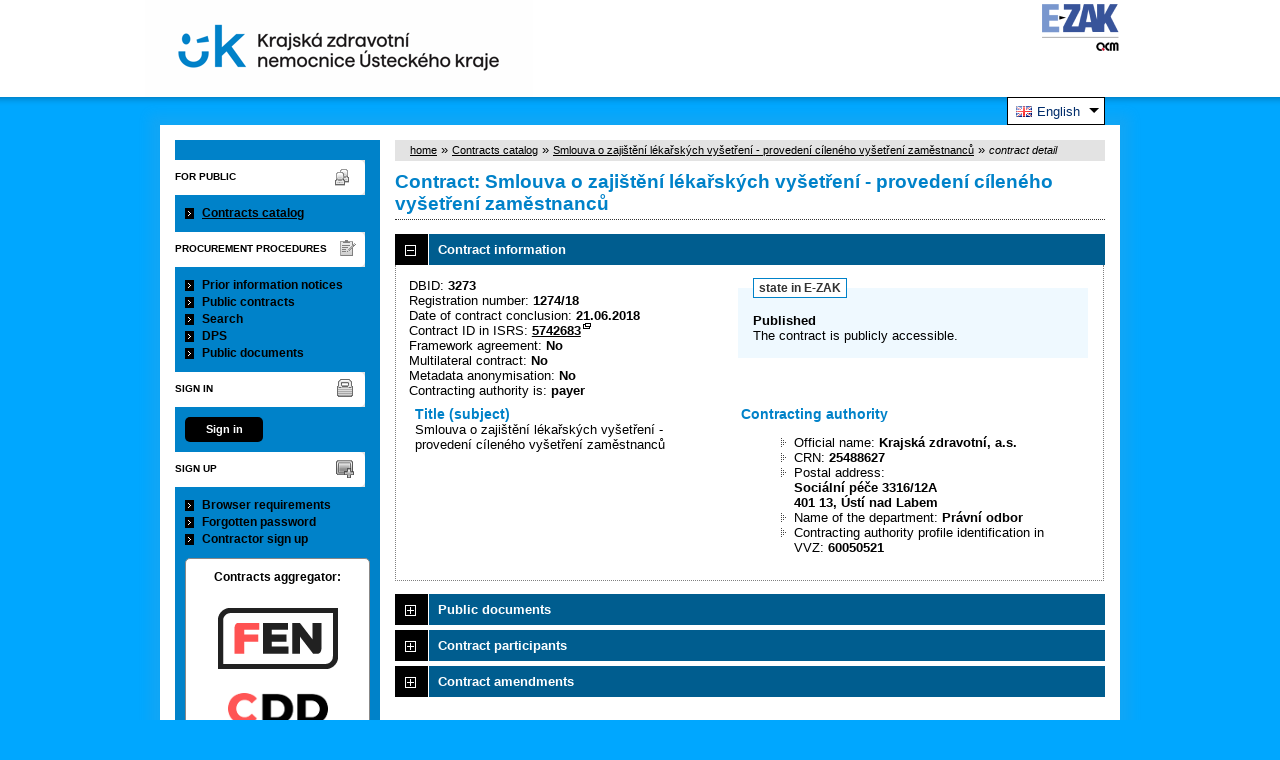

--- FILE ---
content_type: text/html; charset=UTF-8
request_url: https://zakazky.kzcr.eu/agreement_display_3273.html?lang=en
body_size: 7607
content:
<!DOCTYPE html>
<html lang="cs">
  <head>
    <meta charset="UTF-8">
    <meta http-equiv="X-UA-Compatible" content="IE=edge" />
    <meta name="robots" content="" />
    <meta name="keywords" content="" />
    <meta name="description" content="" />
    <meta name="author" content="QCM, s.r.o." />
    <title>Contracts catalog - E-ZAK Krajská zdravotní, a.s.</title>

    <script type="text/javascript" src="https://zakazky.kzcr.eu/js/libs/jquery/dist/jquery.min.js?5.8.8.0-1"></script>
    <script type="text/javascript" src="https://zakazky.kzcr.eu/js/main.js?5.8.8.0-1"></script>
    <script type="text/javascript">
      mainStrings.ERR_DATA_LOAD_FAILED = 'Invalid operation. If the problem occurs again please contact the system operator with description of the procces which lead to the problem. Thank you.';
      mainStrings.PERMISSION_DENIED = 'You have insufficient permissions for this action.';
      mainStrings.ERR_PROLONG_SESSION_FAILED = 'Failed to prolong session. Perform some action otherwise you will be signed out!';
      mainStrings.INFO_END_OF_SESSION = '!!! Your session is near the end !!!';
      mainStrings.SELECT2_CLEAR = 'Clear';
      mainStrings.SELECT2_CHOOSE = 'Choose';
      mainStrings.SELECT2_ALL_SELECT_TO_RESTRICT = 'All, choose for restrict...';
      mainStrings.SHOW_CALENDAR = 'show calendar';
      mainStrings.WAITING_SUBMIT_DEFAULT_TEXT = 'Data transfer in progress';
      mainStrings.WAITING_LOAD_DEFAULT_TEXT = 'Loading data in progress';
      mainStrings.MAX_FILE_SIZE_EXCEEDED = 'The selected file exceeds the maximum allowed size.';
      mainStrings.MAX_DMS_FILE_SIZE_EXCEEDED = 'The selected file exceeds the maximum allowed file size, for which is possible to send it to the filing service';
      mainStrings.FILE_SIZE_IS_ZERO = 'Attach an empty file is not allowed. Please check file contents and try again with non empty one.';
      mainStrings.FILE_EXTENSION_NOT_ALLOWED = 'The file has an invalid format. Only files with the following extensions can be uploaded ';
      mainStrings.DMS_FILE_VERSION_NOT_SENT = 'WARNING! Previous version of the file was not sent to the filing service.';
      mainStrings.SEARCH_QUERY_TOO_LONG = 'Search query is too long, please decrease the number or length of search criteria.';
      mainStrings.DATE_INVALID_USE_CALENDAR = 'Invalid date, use calendar.';
      mainStrings.SANCTION_LIST_ERROR = 'Subject risk evaluation is only possible for Czech companies with a valid CRN.';
      mainStrings.TODAY = 'Today';
      mainStrings.FILTER = 'Filter';
      mainStrings.FILTER_RESET = 'Filter reset';
      mainStrings.FILTER_UPDATE = 'Filter';
      mainStrings.TOTAL_RECORDS_COUNT = 'Total number of records';
      mainStrings.FILTERED_RECORDS_COUNT = 'Filtered number of records';
      mainStrings.CONFIRM = 'Apply';
      mainStrings.COPY = 'copy';
      mainStrings.YES = 'yes';
      mainStrings.NO = 'no';
      mainStrings.COPIED_TO_CLIPBOARD = 'Copied to clipboard';
      actualLanguage = 'en';
      redirectBackRequestKey = 'redirectBack';
      isJsValidationEnabled = !!'1';
      REQUEST_URI_MAX_LENGTH = 2048;
      MESSAGE_TYPE_WARNING = 'warning';
      MESSAGE_TYPE_INFO = 'info';
      MESSAGE_TYPE_SUCCESS = 'success';
      MESSAGE_TYPE_ERROR = 'error';
      MESSAGE_TYPE_RECOMMEND = 'recommend';
      MESSAGE_TYPE_CONFIRM = 'confirm';
    </script>
    <script type="text/javascript" src='https://zakazky.kzcr.eu/js/libs/jquery-titlealert/jquery.titlealert.min.js?5.8.8.0-1'></script>
    <script type="text/javascript" src='https://zakazky.kzcr.eu/js/init.js?5.8.8.0-1'></script>


      <link href="https://zakazky.kzcr.eu/theme/images/favicon.ico" rel="SHORTCUT ICON" />

      <link rel="stylesheet" href="https://zakazky.kzcr.eu/theme/styles/main.css?5.8.8.0-1" type="text/css" media="screen, projection" />

          <link rel="stylesheet" href="https://zakazky.kzcr.eu/theme/styles/print.css?5.8.8.0-1" type="text/css" media="print" />
    
    <link rel="stylesheet" href="https://zakazky.kzcr.eu/js/libs/flatpickr/dist/flatpickr.css?5.8.8.0-1">
    <script src="https://zakazky.kzcr.eu/js/libs/flatpickr/dist/flatpickr.js?5.8.8.0-1"></script>
    <script src="https://zakazky.kzcr.eu/js/libs/flatpickr/dist/plugins/scrollPlugin.js?5.8.8.0-1"></script>
    <link rel="stylesheet" href="https://zakazky.kzcr.eu/js/libs/shortcut-buttons-flatpickr/dist/themes/light.css?5.8.8.0-1">
    <script src="https://zakazky.kzcr.eu/js/libs/shortcut-buttons-flatpickr/dist/shortcut-buttons-flatpickr.js?5.8.8.0-1"></script>
    
    
    <link href='https://zakazky.kzcr.eu/js/libs/qtip2/dist/jquery.qtip.min.css?5.8.8.0-1' rel='stylesheet' />
    <script type="text/javascript" src='https://zakazky.kzcr.eu/js/libs/qtip2/dist/jquery.qtip.min.js?5.8.8.0-1'></script>

    <link href='https://zakazky.kzcr.eu/js/libs/select2/dist/css/select2.min.css?5.8.8.0-1' rel='stylesheet' />
    <script type="text/javascript" src='https://zakazky.kzcr.eu/js/libs/select2/dist/js/select2.min.js?5.8.8.0-1'></script>
    <script type="text/javascript" src='https://zakazky.kzcr.eu/js/libs/select2/dist/js/i18n/en.js?5.8.8.0-1'></script>

    
    <script type="text/javascript" src="https://zakazky.kzcr.eu/js/libs/parsleyjs/dist/parsley.min.js?5.8.8.0-1"></script>
    <script type="text/javascript" src="https://zakazky.kzcr.eu/js/libs/parsleyjs/dist/i18n/en.js?5.8.8.0-1"></script>
    <script type="text/javascript" src="https://zakazky.kzcr.eu/js/parsleyExtras.js?5.8.8.0-1"></script>

    
    <link rel="stylesheet" href="https://zakazky.kzcr.eu/js/tablesorter/tablesorter.theme.notheme.css?5.8.8.0-1" type="text/css" media="screen, projection" />
    <script type="text/javascript" src="https://zakazky.kzcr.eu/js/libs/tablesorter/dist/js/jquery.tablesorter.min.js?5.8.8.0-1"></script>
    <script type="text/javascript" src="https://zakazky.kzcr.eu/js/libs/tablesorter/dist/js/widgets/widget-filter.min.js?5.8.8.0-1"></script>
    <script type="text/javascript" src="https://zakazky.kzcr.eu/js/libs/tablesorter/dist/js/widgets/widget-stickyHeaders.min.js?5.8.8.0-1"></script>
    <script type="text/javascript" src="https://zakazky.kzcr.eu/js/tablesorter/jquery.alphanumericsort.js?5.8.8.0-1"></script>

    <script type="text/javascript">
                        initQTips();
      initFlatpickrs('en');
      initParsley();
      initAjaxSubmit();
      initSelects2('en');
      initFormWaitings();
      initFormRedirectBack('/agreement_display_3273.html?lang=en');
      initAutofocusedInputs();
      initBlockCopyButtons();
      tablesorter.customizeOnLoad();
      initResizableStickyTables();
    
        </script>

    
  </head>

  <body id="dus">
  <div class="wrapper">
  <div id="page">
    <div id="head">
      <p class="hidden">
        <a href="#cnt" title="Přejít na obsah [klávesová zkratka Alt+S]" accesskey="s">obsah</a> |
        <a href="#foot" title="Přejít na zápatí">zápatí</a>
      </p>

      <a id="nav" title="Navigace"></a>
      <div id="head-title">
        <h1><a href="/" title="Krajská zdravotní, a.s." tabindex="1">Krajská zdravotní, a.s.<span id="erb" ></span></a></h1>
        <a href="https://www.ezak.cz" class="ezak_logo" title="E-ZAK version 5"><span class="hidden">www.ezak.cz</span></a>
      </div>
      <div class="cleaner"></div>
      <div class="foto-vs"></div>
      <div class="foto-cv"></div>

        <div id="lang-switcher" class="ui-dropdown-list">
   <p class="ui-dropdown-list-trigger">
     <strong><img src="https://zakazky.kzcr.eu/theme/images/flags/en.png" alt="English" class="flags">English</strong>
   </p>
   <ul class="ui-dropdown-list-list">
             <li>
       <a href="/agreement_display_3273.html?lang=cs" onclick="setWaiting(true);"><img
           src="https://zakazky.kzcr.eu/theme/images/flags/cs.png"
           class="flags" alt="čeština">čeština</a>
     </li>
                   </ul>
  </div>

       <script type="text/javascript">
      $(function() {
        $('#lang-switcher').find('.ui-dropdown-list-trigger').each(function() {
          $(this).on('click', function() {
            $(this).parent().toggleClass('active');
          }).hover(function() {
              $(this).parent().addClass('active');
            }, function() {
              $(this).parent().removeClass('active');
          });
        });
        $('#lang-switcher').find('.ui-dropdown-list-list').each(function() {
          $(this).hover(function() {
              $(this).parent().addClass('active');
            }, function() {
              $(this).parent().removeClass('active');
          });
        });
      });
    </script>
  
    </div>

    <div id="body">

        <div id="menu-left">

            <div id="pro-verejnost" class="hmenu">For public</div>
  <ul class="menu">
          <li class="active">
        <a href="agreement_index.html" title="overview of contracts from procurement procedures"
                  onclick="setWaiting(true);"
                >Contracts catalog</a>
      </li>
      </ul>
            <div id="zadavaci-rizeni" class="hmenu">Procurement procedures</div>
  <ul class="menu">
          <li >
        <a href="advice_index.html" title="overview of prior information notices"
                  onclick="setWaiting(true);"
                >Prior information notices</a>
      </li>
          <li >
        <a href="contract_index.html" title="overview of public contracts"
                  onclick="setWaiting(true);"
                >Public contracts</a>
      </li>
          <li >
        <a href="contract_search.html" title="extended search"
                >Search</a>
      </li>
          <li >
        <a href="dns_index.html" title="overview of dynamic purchasing systems"
                  onclick="setWaiting(true);"
                >DPS</a>
      </li>
          <li >
        <a href="document_public.html" title="public documents"
                >Public documents</a>
      </li>
      </ul>
                                                  
  <div id="prihlaseni" class="hmenu">Sign in</div>
  <div class="form">
    <a class="nowrap" onclick="return modalWindowSmallProcessDataAndShow('auth_logindialog.html?redirect=%2Fagreement_display_3273.html%3Flang%3Den');" id="login-submit">Sign in</a>
  </div>
  <div class="cleaner"></div>

            <div id="registrace" class="hmenu">Sign up</div>
  <ul class="menu-1">
    <li >
      <a title="browser settings test" href="test_index.html">Browser requirements</a>
    </li>
    <li >
      <a title="forgotten password" href="registrace_forgotpasswd.html">Forgotten password</a>
    </li>
    <li >
      <a title="candidate or contractor sign up" href="registrace.html">Contractor sign up</a>
    </li>
  </ul>
              
    
    
    
          <div class="fencdd">

        <div class="fen-banner">Contracts aggregator:</div> <br />

        <a href="https://www.fen.cz" class="nodecoration" target="_blank" title="[in new window] FEN">
          <div id="fen-logo">FEN</div>
        </a>

        <a href="https://www.fen.cz" class="nodecoration" target="_blank" title="[in new window] FEN CCD">
          <div id="cdd-logo">FEN CCD</div>
        </a>
      </div>
    
  </div>

  <script type="text/javascript">

    var menuFunctions = {
      setUnreadMessagesCounts: function () {
        $.ajax({
          type: "POST",
          url: "message_unreadCounts.html",
          dataType: "json",
          async: true,
          success: function (response) {
            menuFunctions.setUnreadMessagesData(response);
          },
          error: function () {
            menuFunctions.setUnreadMessagesData({});
          }
        });
      },
      setUnreadMessagesData: function (data) {
        var messagesCountElem = $("#messagesIncomingCount");
        var cMessagesCountElem = $("#cmessagesIncomingCount");
        if (jQuery.isEmptyObject(data) || typeof data.messages == "undefined" || data.messages == 0) {
          messagesCountElem.html(null);
        } else {
          messagesCountElem.html("(" + data.messages + ")");
        }
        if (jQuery.isEmptyObject(data) || typeof data.cmessages == "undefined" || data.cmessages == 0) {
          cMessagesCountElem.html(null);
        } else {
          cMessagesCountElem.html("(" + data.cmessages + ")");
        }
      }
    };

    
  </script>

      <p class="hidden">
        <a href="#nav" title="Přejít na navigaci">navigace</a> |
        <a href="#foot" title="Přejít na zápatí">zápatí</a>
      </p>

      <a id="cnt" title="Obsah"></a>
      <div id="content-first">

                  <div class="breadcrumb">
            <a href="/">home</a> &#187;
                                                            <a href="agreement_index.html">Contracts catalog</a> &#187;
                                                                                          <a href="agreement_display_3273.html">Smlouva o zajištění lékařských vyšetření - provedení cíleného vyšetření zaměstnanců</a> &#187;
                                                                        <i>contract detail</i>
                                    </div>
        
        
        
                                
        
        
        
        <div class="modalWindow noprint" id="modalWindow_logout_alert">
  <div class="page_shade"></div>
  <div class="dialog">
    <div class="dialog_window" id="dialog_window_logout_alert">
      <div class="dialog_handle">
        <div class="dialog_title" id="div_title_logout_alert">Security warning</div>
        <div class="dialog_close" title="Zavřít" onclick="modalWindows.hide('modalWindow_logout_alert');">x</div>
      </div>
      <div class="dialog_body" id="div_head_logout_alert">
        <h4 class="center">Your session is near the end. If you do not perform any action in the next minute you will be singed out.</h4><br /><br />
        <input type="submit" class="submit" name="prolong" title="prolong session" value="prolong session" onclick="prolongSession('91bab26af4ca2e2764db06f8bd6f7f60');"/>
      </div>
    </div>
  </div>
</div>


        <div class="modalWindow noprint" id="modalWindowAlertOrConfirm">
  <div class="page_shade"></div>
  <div class="dialog">
    <div class="dialog_window">
      <div class="dialog_handle">
        <div class="dialog_title" id="modalWindowAlertOrConfirm_title"></div>
        <div class="dialog_close" qtip qtip-text="Close (Esc)" onclick="return modalWindows.alertOrConfirmHide();">x</div>
      </div>
      <div class="dialog_body" id="modalWindowAlertOrConfirm_head" onchange="modalWindows.alertOrConfirmResizeByContent();"></div>
    </div>
  </div>
</div>



<script type="text/javascript">

  alertModalProcess = function (message, type, customTitle) {
    var modalContent = $('  <div>\n    <div class=\"modalAlertOrConfirmTitle\"><\/div>\n    <fieldset>\n      <div id=\"modalAlertContent\"><\/div>\n      <div class=\"cleaner\"><\/div>\n      <div class=\"center\">\n        <a onclick=\"return modalWindows.alertOrConfirmHide();\" class=\"button-create\">OK<\/a>\n      <\/div>\n    <\/fieldset>\n  <\/div>\n');
    switch (type) {
      case MESSAGE_TYPE_INFO:
        modalContent.find('fieldset').addClass('info_msg');
        modalContent.find('.modalAlertOrConfirmTitle').html('Info');
        break;
      case MESSAGE_TYPE_ERROR:
        modalContent.find('fieldset').addClass('err_msg');
        modalContent.find('.modalAlertOrConfirmTitle').html('Error');
        break;
      case MESSAGE_TYPE_SUCCESS:
        modalContent.find('fieldset').addClass('succ_msg');
        modalContent.find('.modalAlertOrConfirmTitle').html('Info');
        break;
      case MESSAGE_TYPE_RECOMMEND:
        modalContent.find('fieldset').addClass('recommend_msg');
        modalContent.find('.modalAlertOrConfirmTitle').html('Recommendation');
        break;
      default:
        modalContent.find('fieldset').addClass('warn_msg');
        modalContent.find('.modalAlertOrConfirmTitle').html('Warning');
        break;
    }
    if (message.indexOf('modalAlertOrConfirmTitle') >= 0) { // obsahuje html s class pro title
      var titleElement = $(message).find('.modalAlertOrConfirmTitle').first();
      modalContent.find('.modalAlertOrConfirmTitle').text(titleElement.html());
    }
    if (typeof customTitle != 'undefined' && customTitle != null) {
      modalContent.find('.modalAlertOrConfirmTitle').text(customTitle);
    }
    modalContent.find("#modalAlertContent").html(message);
    modalWindows.alertOrConfirmSetContent(modalContent);
    return modalWindows.alertOrConfirmShow('modalWindow_smallest');
  }

  confirmModalProcess = function (message, confirmUrlRedirectOrCallbackFnc, customTitle, confirmButtonName, cancelButtonName, type) {
    var modalContent = $('  <div>\n    <div class=\"modalAlertOrConfirmTitle\"><\/div>\n    <fieldset>\n      <div id=\"modalConfirmContent\"><\/div>\n      <div class=\"cleaner\"><\/div>\n      <div>\n        <a href=\"\" id=\"modalConfirmButton\" onclick=\"setWaiting(true); modalWindows.alertOrConfirmHide();\" class=\"button-create\">OK<\/a>\n        <a id=\"modalCancelButton\" onclick=\"return modalWindows.alertOrConfirmHide();\" class=\"button-create\">back<\/a>\n      <\/div>\n    <\/fieldset>\n  <\/div>\n');
    switch (type) {
      case MESSAGE_TYPE_WARNING:
        modalContent.find('fieldset').addClass('warn_msg');
        modalContent.find('.modalAlertOrConfirmTitle').html('Warning');
        break;
      case MESSAGE_TYPE_ERROR:
        modalContent.find('fieldset').addClass('err_msg');
        modalContent.find('.modalAlertOrConfirmTitle').html('Error');
        break;
      case MESSAGE_TYPE_SUCCESS:
        modalContent.find('fieldset').addClass('succ_msg');
        modalContent.find('.modalAlertOrConfirmTitle').html('Info');
        break;
      case MESSAGE_TYPE_RECOMMEND:
        modalContent.find('fieldset').addClass('recommend_msg');
        modalContent.find('.modalAlertOrConfirmTitle').html('Recommendation');
        break;
      case MESSAGE_TYPE_INFO:
        modalContent.find('fieldset').addClass('info_msg');
        modalContent.find('.modalAlertOrConfirmTitle').html('Info');
        break;
      case MESSAGE_TYPE_CONFIRM:
      default:
        modalContent.find('fieldset').addClass('confirm_msg');
        modalContent.find('.modalAlertOrConfirmTitle').html('Confirmation');
        break;
    }

    if (typeof confirmUrlRedirectOrCallbackFnc == 'function') {
        modalContent.find('#modalConfirmButton').on('click', function () {
        confirmUrlRedirectOrCallbackFnc();
        return false;
      });
    } else {
      modalContent.find('#modalConfirmButton').prop('href', confirmUrlRedirectOrCallbackFnc);
    }
    if (typeof confirmButtonName != 'undefined' && confirmButtonName != null) {
      modalContent.find('#modalConfirmButton').text(confirmButtonName);
    }
    if (typeof cancelButtonName != 'undefined' && cancelButtonName != null) {
      modalContent.find('#modalCancelButton').text(cancelButtonName);
    }
    if (message.indexOf('modalAlertOrConfirmTitle') >= 0) { // obsahuje html s class title
      var titleElement = $(message).find('.modalAlertOrConfirmTitle').first();
      modalContent.find('.modalAlertOrConfirmTitle').text(titleElement.html());
    }
    if (typeof customTitle != 'undefined' && customTitle != null) {
      modalContent.find('.modalAlertOrConfirmTitle').text(customTitle);
    }
    modalContent.find("#modalConfirmContent").html(message);
    modalWindows.alertOrConfirmSetContent(modalContent);
    return modalWindows.alertOrConfirmShow('modalWindow_small');
  }
</script>

        <div class="modalWindow noprint" id="modalWindow">
  <div class="page_shade"></div>
  <div class="dialog">
    <div class="dialog_window">
      <div class="dialog_handle">
        <div class="dialog_title" id="modalWindow_title"></div>
        <div class="dialog_close" id="dialog_close_button" qtip qtip-text="Close (Esc)" onclick="return modalWindowHide();">x</div>
      </div>
      <div class="dialog_body" id="modalWindow_head" onchange="modalWindows.resizeByContent();"></div>
    </div>
  </div>
</div>
<div class="modalWindow noprint" id="modalWindowFloating">
  <div class="dialog_window">
    <div class="dialog_handle">
      <div class="dialog_title" id="modalWindowFloating_title"></div>
      <div class="dialog_close" id="dialog_close_button" qtip qtip-text="Close" onclick="return modalWindows.floatingHide();">x</div>
    </div>
    <div class="dialog_body" id="modalWindowFloating_head" onchange="modalWindows.floatingResizeByContent();"></div>
  </div>
</div>


<script type="text/javascript">

  floatingModalProcess = function (message, type, allowClose, customTitle) {
    var modalContent = $('  <div>\n    <div class=\"floatingTitle\"><\/div>\n    <fieldset>\n      <div id=\"floatingContent\"><\/div>\n      <div class=\"cleaner\"><\/div>\n    <\/fieldset>\n  <\/div>\n');
    switch (type) {
      case MESSAGE_TYPE_INFO:
        modalContent.find('fieldset').addClass('info_msg');
        modalContent.find('.floatingTitle').html('Info');
        break;
      case MESSAGE_TYPE_ERROR:
        modalContent.find('fieldset').addClass('err_msg');
        modalContent.find('.floatingTitle').html('Error');
        break;
      case MESSAGE_TYPE_SUCCESS:
        modalContent.find('fieldset').addClass('succ_msg');
        modalContent.find('.floatingTitle').html('Info');
        break;
      case MESSAGE_TYPE_RECOMMEND:
        modalContent.find('fieldset').addClass('recommend_msg');
        modalContent.find('.floatingTitle').html('Recommendation');
        break;
      default:
        modalContent.find('fieldset').addClass('warn_msg');
        modalContent.find('.floatingTitle').html('Warning');
        break;
    }
    if (message.indexOf('floatingTitle') >= 0) { // obsahuje html s class pro title
      var titleElement = $(message).find('.floatingTitle').first();
      modalContent.find('.floatingTitle').text(titleElement.html());
    }
    if (typeof customTitle != 'undefined' && customTitle != null) {
      modalContent.find('.floatingTitle').text(customTitle);
    }
    modalContent.find("#floatingContent").html(message);
    modalWindows.floatingSetContent(modalContent);
    return modalWindows.floatingShow(allowClose);
  }
</script>



        <div id="centerBlock"><div class="agreement">

  
  <h2 class="left">
    Contract: Smlouva o zajištění lékařských vyšetření - provedení cíleného vyšetření zaměstnanců
  </h2>

  
    


  
    <h3 class="block cleaner " id="head_info">
    <a id="a_info"
       class="revealed"
       href="?close=info"
       onclick="handleBlock('info'); return false;">
      Contract information
    </a>
  </h3>
  <div class="block"
       id="body_info"
       style="display: block">

          <fieldset id="agreement-status">
  <legend>state in E-ZAK</legend>

      <b>Published</b><br />
    The contract is publicly accessible.<br />
  </fieldset>

<p>
  DBID: <b>3273</b><br />
      Registration number: <b>1274/18</b><br />
        Date of contract conclusion: <b>21.06.2018</b><br />
          Contract ID in ISRS:
    <b><a href="https://smlouvy.gov.cz/smlouva/6185947" target="_blank" title="[in new window]"
          class="new-window-b">5742683</a></b>
    <br />
    Framework agreement: <b>No</b><br />
  Multilateral contract: <b>No</b><br />
  Metadata anonymisation: <b>No</b><br />
  Contracting authority is: <b>payer</b><br />
                    </p>
<div class="cleaner"></div>


<div class="half">
  <h4>Title (subject)</h4>
  <p>Smlouva o zajištění lékařských vyšetření - provedení cíleného vyšetření zaměstnanců</p>

  
  
  </div>


<div class="half">
  <h4>Contracting authority</h4>
  <ul>
    <li>Official name: <b>Krajská zdravotní, a.s.</b></li>
    <li>CRN: <b>25488627</b></li>
    <li>Postal address:<br /><b>Sociální péče 3316/12A<br />
401 13, Ústí nad Labem </b></li>
                <li>
                  Name of the department:
          <b>Právní odbor</b>
              </li>
              <li>Contracting authority profile identification in VVZ: <b>60050521</b></li>
      </ul>
</div>
<div class="cleaner"></div>

    
  </div>
  <h3 class="block cleaner " id="head_doc_pub">
    <a id="a_doc_pub"
       class=""
       href="?open=doc_pub"
       onclick="handleBlock('doc_pub'); return false;">
      Public documents
    </a>
  </h3>
  <div class="block"
       id="body_doc_pub"
       style="display: none">

          


<div class="cleaner"></div>


  <h4>Overview of public documents</h4>
  <div class="list">
  <table>
                  
        
                  <tr>
                    <th class="width_20p">Title</th>
          <th>Description</th>
          <th class="width_20p">File name</th>
          <th class="width_10p">Size</th>
                        </tr>
      
                      <tr>
                                                    <td colspan="4"><h5>Contract, its changes and amendments</h5></td>
        </tr>
        
      
      <tr class="o">
                <td>
          <a href="document_download_15047.html"
             title="document detail - Smlouva o zajištění lékařských vyšetření - provedení cíleného vyšetření zaměstnanců">Smlouva o zajištění lékařských
vyšetření - provedení cíleného
vyšetření zaměstnanců</a>
        </td>
        <td>
          
        </td>
        <td>
                                    <img src="https://zakazky.kzcr.eu/theme/images/icons/mime/acrobat.png"
                   alt="Dokument PDF" title="Dokument PDF"
              />&nbsp;<a href="document_15047/1933a7dc94e29c201a8ce1968916f976-1274-18-pdf"
                         title="download document - 1274-18.pdf">1274-18.pdf
              </a>
            
                              </td>
        <td class="nowrap">
          1,63 MiB
        </td>
                      </tr>
      </table>
</div>



    
  </div>
  <h3 class="block cleaner " id="head_cont">
    <a id="a_cont"
       class=""
       href="?open=cont"
       onclick="handleBlock('cont'); return false;">
      Contract participants
    </a>
  </h3>
  <div class="block"
       id="body_cont"
       style="display: none">

          

<div class="cleaner"></div>

          <div class="list">

    <table>
      <tr>
        <th>Name</th>
        <th>CRN</th>
        <th>Address</th>
        <th>Contractual price<br />in CZK without VAT</th>
        <th>Contractual price<br />in CZK with VAT</th>
              </tr>
              <tr class="o">
          <td>
            Severočeské doly a.s.
                      </td>
          <td>49901982</td>
          <td>Boženy Němcové 5359, 43001 Chomutov</td>
          <td class="right">
                          n/a
                      </td>
          <td class="right">
                          n/a
                      </td>
                  </tr>
          </table>
    </div>
  
    
  </div>
  <h3 class="block cleaner " id="head_appendix">
    <a id="a_appendix"
       class=""
       href="?open=appendix"
       onclick="handleBlock('appendix'); return false;">
      Contract amendments
    </a>
  </h3>
  <div class="block"
       id="body_appendix"
       style="display: none">

          
<div class="list">
  <table>
   <thead>
    <tr>
      <th>Order</th>
      <th>Title</th>
                  <th class="width_80">Date of contract</th>
    </tr>
   </thead>
   <tbody>
          <tr class="o">
        <td>
          1
        </td>
        <td>
          <a href="agreement_display_10578.html">Dodatek č. 1 č. 4102308778 ke smlouvě č. 2018/UNN/DSB ze dne 21.6.2018 - zajišťování preventivních prohlídek hasičů - TP</a>
        </td>
                        <td>
          23.05.2022
        </td>
      </tr>
       </tbody>
  </table>

  

<input type="hidden" id="pagerCurrentPage" value="" />

<script type="text/javascript">

  /**
   * Vrátí aktuální pozici pageru i ve chvíli kliknutí na něj
   * @returns {int}
   */
  function getPagerPage() {
    return pager.getCurrentPage();
  }

  $(function () {
    if ($('.pager').find('.big').length === 1) { // nastaveni hodnoty dle aktivni stranky
      $("#pagerCurrentPage").val($('.pager').find('.big').html());
    }
    $('.pager a').on('click', function () { // kliknuti na pager, pretizeni pokud je nastaveno
      $("#pagerCurrentPage").val(pager.getPageFromUrl(this));
            return true;
    });
  });

  var pager = {

  /**
   * @returns {int}
   */
    getCurrentPage: function() {
      return $("#pagerCurrentPage").val();
    },

    /**
     * @param {Object} aElement
     * @returns {Number|parse.params.page}
     */
    getPageFromUrl: function(aElement) {
      var parse = parseURL($(aElement).attr('href'));
      var page = parse.params.page;
      if (!isNaN(page)) {
        return page;
      }
      return 1;
    }
  };

</script>
</div>

    
  </div>

<script type="text/javascript">

  var handleBlock = function (name) {
    var requestUrl = 'index.php?' + 'm=agreement&a=display&id=3273';

    var action = '';
    if ($('#body_' + name).css('display') === 'none') {
      $('#body_' + name).show();
      action = 'open';
    } else {
      $('#body_' + name).hide();
      action = 'close';
    }

    requestUrl = requestUrl + '&blocks=1&' + action + '=' + name;

    if ($('#body_' + name).hasClass('load-data')) {
      requestUrl = requestUrl + '&loadBlockData=' + name;

      var isError = false;

      $.ajax({
        type: 'get',
        url: requestUrl,
        success: function (response) {
          try {
            var jsonResponse = JSON.parse(response);
            $('#body_' + name).html(jsonResponse.content);

                                    initSelects2('en');
            initFormWaitings();
            initFormRedirectBack('/agreement_display_3273.html?lang=en');
            initQTips();
            initAutofocusedInputs();
            tablesorter.customizeOnLoad();
            initResizableStickyTables();
          } catch (e) {
            isError = true;
          }
        },
        complete: function () {
          if (isError) {
            $('#body_' + name).html('You do not have permission to view this information or cannot connect to the server.');
          } else {
            $('#body_' + name).removeClass('load-data');
          }
        },
        error: function () {
          $('#body_' + name).html('You do not have permission to view this information or cannot connect to the server.');
        }
      });
    } else {
      $.ajax({
        type: 'get',
        url: requestUrl,
        success: function () {
          tablesorter.customizeOnLoad();
          initResizableStickyTables();
        }
      });
    }

    if ($('#body_' + name).css('display') === 'none') {
      $('#a_' + name).removeClass('revealed');
    } else {
      $('#a_' + name).addClass('revealed');
    }
  }

</script>

</div>
</div>
        <div id="winConfirmBg" style="display: none;">&nbsp;</div>
        <div id="winConfirm" style="display: none;"></div>
        <br /><br />
      </div>

      <p class="hidden">
        <a href="#nav" title="Přejít na navigaci">navigace</a> |
        <a href="#cnt" title="Přejít na obsah [klávesová zkratka Alt+S]">obsah</a>
      </p>

      <ul id="foot" title="Zápatí">
        <li>2006 &ndash; 2026 &copy; Krajská zdravotní, a.s.</li>
                <li><a href="accessibility.html" title="Declaration of accessibility link">Declaration of accessibility</a></li>
        <li><a href="cookies.html" title="Information about using cookies">Cookies</a></li>
        <li><a href="manual.html" title="">Manuals</a></li>
        <li class="last"><a href="https://ezak.cz/technicka-podpora" title="[in new window] Support and information about E-ZAK" tabindex="704" class="new-window" onclick="window.open(this.href); return false;">QCM - Support</a></li>
      </ul>

    </div>
   </div>
  </div>

  <div style="float: right;" id="calendar-container"></div>

  </body>


</html>
<!-- qcmmon state ok -->
